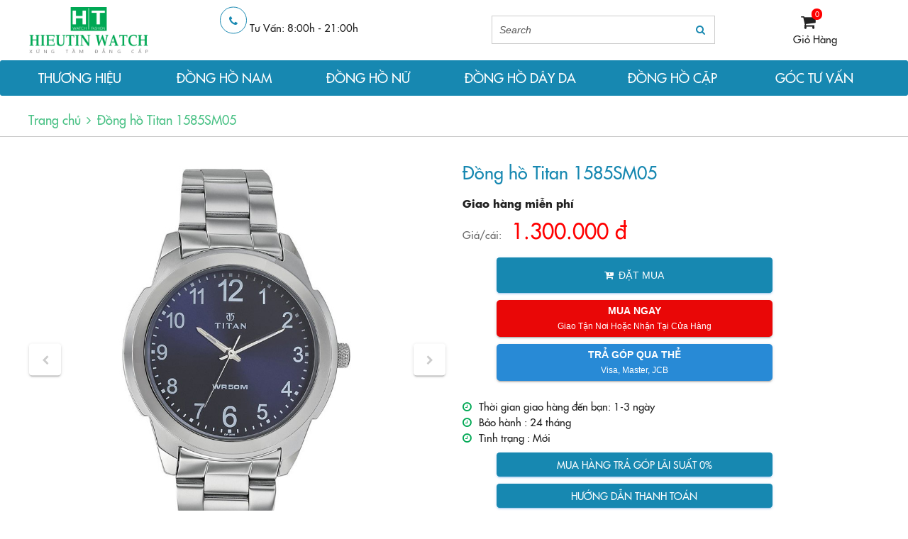

--- FILE ---
content_type: text/html; charset=UTF-8
request_url: https://donghohieutin.com/san-pham/0/4725/dong-ho-titan-1585sm05.html
body_size: 9594
content:
<!-- Global site tag (gtag.js) - Google Analytics -->
<script async src="https://www.googletagmanager.com/gtag/js?id=UA-102397860-4"></script>
<script>
  window.dataLayer = window.dataLayer || [];
  function gtag(){dataLayer.push(arguments);}
  gtag('js', new Date());

  gtag('config', 'UA-102397860-4');
</script>
<!DOCTYPE html>
<html>

<head>
	<meta charset="utf-8">
	<meta http-equiv="X-UA-Compatible" content="IE=edge">
	<meta content='width=device-width, initial-scale=1.0, maximum-scale=1.0, user-scalable=0' name='viewport' />
	<meta http-equiv="Content-Type" content="text/html; charset=utf-8" />
	<title>Đồng hồ Titan 1585SM05 | </title>
	<base href="https://donghohieutin.com/" />
	<meta name="Keywords" content="dong ho titan 1585sm05" />
	<meta name="Description" content="
	
		
			
				Thương Hiệu:
			
				Titan
		
		
			
				Model:
			
				1585SM05
		
		
			
				Xuất xứ&nbsp;:
			
				Ấn độ
		
		
			
				D&ograve;ng sản phẩm :
			
				Quartz ( chạy pin )
		
		
			
				Chất liệu k&iacute;nh&nbsp;:
			
				K&iacute;nh đ&aacute;
		
		
			
				Chất liệu vỏ&nbsp;:
			
				Stainless Steel Back&nbsp;
		
		
			
				Chất liệu d&acirc;y đeo&nbsp;:
			
				D&acirc;y th&eacute;p kh&ocirc;ng gỉ 316L
		
		
			
				Khả năng chịu nước:
			
				5ATM (50m)
		
		
			
				K&iacute;ch thước vỏ (mm):
			
				43 x 9.5 (mm)
		
		
			
				T&iacute;nh năng:
			
				Xem giờ, ph&uacute;t gi&acirc;y
		
		
			
				Năng lượng:
			
				pin
		
		
			
				Khuyến m&atilde;i:
			
				&nbsp;
		
		
			
				Độ ch&iacute;nh x&aacute;c:
			
				( + - ) 2 gi&acirc;y/ Năm
		
		
			
				Kiểu d&aacute;ng : &nbsp;&nbsp;
			
				Nam
		
		
			
				M&agrave;u sắc
			
				Xanh dương
		
	
" />
	<!-- icons  -->
	<link rel="stylesheet" href="css/fonts/font-awesome/css/font-awesome.min.css" />
	<!-- CSS Files -->
	<link rel="stylesheet" href="css/hitech/normalize.css" />
	<link rel="stylesheet" href="css/hitech/animate.min.css" />
	<link rel="stylesheet" href="js/slick/slick.css" />
	<link rel="stylesheet" href="css/hitech/ht-style.css" />
	<link rel="stylesheet" href="css/style.css" />
	<!-- JS File -->
	<script src="https://ajax.googleapis.com/ajax/libs/jquery/1.10.2/jquery.min.js" type="text/javascript"></script>
	<script src="js/slick/slick.min.js" type="text/javascript"></script>
	<script src="js/hitech/ht-script.js" type="text/javascript"></script>
	<script src="js/style.js" type="text/javascript"></script>
	
	<!-- CSS, JS ch&#1073;�� cho PAGE -->
	<link rel="stylesheet" href="js/nivo-slider/nivo-slider.css" />
	<!--link rel="stylesheet" href="css/responsive.css" /-->
	<script src="js/nivo-slider/nivo-slider.js" type="text/javascript"></script>
	<script src="js/home.js" type="text/javascript"></script>
	
	<script>
	  (function(i,s,o,g,r,a,m){i['GoogleAnalyticsObject']=r;i[r]=i[r]||function(){
	  (i[r].q=i[r].q||[]).push(arguments)},i[r].l=1*new Date();a=s.createElement(o),
	  m=s.getElementsByTagName(o)[0];a.async=1;a.src=g;m.parentNode.insertBefore(a,m)
	  })(window,document,'script','https://www.google-analytics.com/analytics.js','ga');

	  ga('create', 'UA-92882728-1', 'auto');
	  ga('send', 'pageview');

	</script>
	<script type="text/javascript">
	 
	  var _gaq = _gaq || [];
	  _gaq.push(['_setAccount', 'UA-69077474-1']);
	  _gaq.push(['_setDomainName', 'nhansamvietcom']);
	  _gaq.push(['_trackPageview']);
	 
	 
	  (function() {
		var ga = document.createElement('script'); ga.type = 'text/javascript'; ga.async = true;
		ga.src = ('https:' == document.location.protocol ? 'https://ssl' : 'http://www') + '.google-analytics.com/ga.js';
		var s = document.getElementsByTagName('script')[0]; s.parentNode.insertBefore(ga, s);
	  })();
	 
	 function searchkeyword(){
		var keyword = jQuery("#keyword").val();
		var cateid = jQuery("#cat_id").val();
		if(keyword==''){
			alert('B&#1073;&#1108;&#1038;n ch&#1046;�a nh&#1073;&#1108;�p t&#1073;�� kh&#1043;&#1110;a c&#1073;&#1108;�n t&#1043;�m!');
			document.getElementById('keyword').focus();	
			return false; 
		}else{
			window.location = '?def=home&mod=product&cate='+cateid+'&keyword='+keyword;		
			return true; 
		}	
	}
	</script>
	


<script async src="//pagead2.googlesyndication.com/pagead/js/adsbygoogle.js"></script>
<script>
     (adsbygoogle = window.adsbygoogle || []).push({
          google_ad_client: "ca-pub-1893932978074704",
          enable_page_level_ads: true
     });
</script>

<!-- Global site tag (gtag.js) - Google Analytics donghohieutin.com -->
<script async src="https://www.googletagmanager.com/gtag/js?id=UA-139859677-2"></script>
<script>
  window.dataLayer = window.dataLayer || [];
  function gtag(){dataLayer.push(arguments);}
  gtag('js', new Date());

  gtag('config', 'UA-139859677-2');
</script>



<!-- Tiep thi lai dp -->
<!-- Google tag (gtag.js) -->
<script async src="https://www.googletagmanager.com/gtag/js?id=AW-838149185"></script>
<script>
  window.dataLayer = window.dataLayer || [];
  function gtag(){dataLayer.push(arguments);}
  gtag('js', new Date());

  gtag('config', 'AW-838149185');
</script>


<!-- Facebook Pixel Code cskh.usaircooler@gmail.com -->
<script>
  !function(f,b,e,v,n,t,s)
  {if(f.fbq)return;n=f.fbq=function(){n.callMethod?
  n.callMethod.apply(n,arguments):n.queue.push(arguments)};
  if(!f._fbq)f._fbq=n;n.push=n;n.loaded=!0;n.version='2.0';
  n.queue=[];t=b.createElement(e);t.async=!0;
  t.src=v;s=b.getElementsByTagName(e)[0];
  s.parentNode.insertBefore(t,s)}(window, document,'script',
  'https://connect.facebook.net/en_US/fbevents.js');
  fbq('init', '366882183737902');
  fbq('track', 'PageView');
</script>
<noscript><img height="1" width="1" style="display:none"
  src="https://www.facebook.com/tr?id=366882183737902&ev=PageView&noscript=1"
/></noscript>
<!-- End Facebook Pixel Code -->


<noscript><img height="1" width="1" style="display:none"
  src="https://www.facebook.com/tr?id=437434813270408&ev=PageView&noscript=1"
/></noscript>

<!-- End Facebook Pixel Code  TK adsword hoangnghiep7272-->

<!-- Global site tag (gtag.js) - Google Ads: 943368587 -->
<script async src="https://www.googletagmanager.com/gtag/js?id=AW-943368587"></script>
<script>
  window.dataLayer = window.dataLayer || [];
  function gtag(){dataLayer.push(arguments);}
  gtag('js', new Date());

  gtag('config', 'AW-943368587');
</script>





</head>
<body>
<!-- Google Code d&#1073;&#1031;&#1025; cho Th&#7867; ti&#7871;p th&#7883; l&#7841;i -->
<!--------------------------------------------------
Kh&#1088;���th&#7875; li&#1083;��k&#7871;t th&#7867; ti&#7871;p th&#7883; l&#7841;i v&#7899;i th&#1088;���tin nh&#7853;n d&#7841;ng c&#1073;&#1038;�h&#1075;��hay &#273;&#7863;t th&#7867; ti&#7871;p th&#7883; l&#7841;i tr&#1083;��c&#1074;&#1032;�trang c&#1091;���&#1083;��quan &#273;&#7871;n danh m&#7909;c nh&#7841;y c&#7843;m. Xem th&#1083;��th&#1088;���tin v&#1072;&#1038;&#1025;&#432;&#7899;ng d&#7851;n v&#7873; c&#1074;�&#1025; thi&#7871;t l&#7853;p th&#7867; tr&#1083;�&#1108; http://google.com/ads/remarketingsetup
--------------------------------------------------->
<script type="text/javascript">
/* <![CDATA[ */
var google_conversion_id = 937228534;
var google_custom_params = window.google_tag_params;
var google_remarketing_only = true;
/* ]]> */
</script>
<script type="text/javascript" src="//www.googleadservices.com/pagead/conversion.js">
</script>
<noscript>
<div style="display:inline;">
<img height="1" width="1" style="border-style:none;" alt="" src="//googleads.g.doubleclick.net/pagead/viewthroughconversion/937228534/?guid=ON&amp;script=0"/>
</div>
</noscript>
<header>
		<div class="ht-container">
			<div class="row">

				<div class="logo__top pull-left">
					<a href="https://donghohieutin.com/"><img src="../uploads/logo/1495080605_kenvinpham_logo (1).png"/></a>
				</div>

				<div class="contact__top pull-left">
					<span class="fa fa-phone"></span>
					<div class="contact__text">
						<p>Tư Vấn: 8:00h - 21:00h</p>
						<p></p>
					</div>
				</div>
				
				<div class="cart__top pull-right">
					<a href="https://donghohieutin.com/gio-hang.html"><span class="fa fa-shopping-cart"></span>
			    	<span class="cart__notification">0</span></a>
			    	<a href="https://donghohieutin.com/gio-hang.html"> Giỏ Hàng </a>	
			    </div>

				<div class="menu__search pull-right">
			    	<form onsubmit="javascript:searchkeyword(); return false;" action="" enctype="multipart/form-data" method="post">
			    		<div class="form-group">					
			    			<input type="text" id="keyword" name="keyword" class="search__input form__input" value="" placeholder="Search" />
			    			<button type="submit" class="submit btn--circle" onclick="javascript:searchkeyword();"><i class="fa fa-search text--primary" aria-hidden="true"></i></button>
							<div class="mask"></div> 
			    		</div>
			    	</form>
			    </div>

			</div>
		</div>
	</header>
	
	<nav class="row navbar bg--primary">
		<ul class="row main__menu">		
			<li><a class="thuonghieu" href="javascript:void(0);">THƯƠNG HIỆU</a>
						<ul class="submenu">
									<li><a href="https://donghohieutin.com/danh-sach-san-pham/330/san-hang-giam-gia.html" title="Săn Hàng Giảm Giá">Săn Hàng Giảm Giá</a></li>   
									<li><a href="https://donghohieutin.com/danh-sach-san-pham/316/dong-ho-sandoz.html" title="Đồng Hồ Sandoz">Đồng Hồ Sandoz</a></li>   
									<li><a href="https://donghohieutin.com/danh-sach-san-pham/323/dong-ho-adriatica.html" title="Đồng Hồ Adriatica">Đồng Hồ Adriatica</a></li>   
									<li><a href="https://donghohieutin.com/danh-sach-san-pham/254/dong-ho-seiko.html" title="Đồng Hồ Seiko">Đồng Hồ Seiko</a></li>   
									<li><a href="https://donghohieutin.com/danh-sach-san-pham/318/dong-ho-citizen.html" title="Đồng Hồ Citizen">Đồng Hồ Citizen</a></li>   
									<li><a href="https://donghohieutin.com/danh-sach-san-pham/319/dong-ho-orient.html" title="Đồng Hồ Orient">Đồng Hồ Orient</a></li>   
									<li><a href="https://donghohieutin.com/danh-sach-san-pham/166/dong-ho-titan.html" title="Đồng Hồ Titan">Đồng Hồ Titan</a></li>   
									<li><a href="https://donghohieutin.com/danh-sach-san-pham/320/dong-ho-obaku.html" title="Đồng Hồ Obaku">Đồng Hồ Obaku</a></li>   
									<li><a href="https://donghohieutin.com/danh-sach-san-pham/247/dong-ho-le-chateau.html" title="Đồng Hồ Le Chateau">Đồng Hồ Le Chateau</a></li>   
									<li><a href="https://donghohieutin.com/danh-sach-san-pham/249/dong-ho-neos.html" title="Đồng Hồ Neos">Đồng Hồ Neos</a></li>   
									<li><a href="https://donghohieutin.com/danh-sach-san-pham/313/dong-ho-op.html" title="Đồng Hồ OP">Đồng Hồ OP</a></li>   
									<li><a href="https://donghohieutin.com/danh-sach-san-pham/167/dong-ho-casio.html" title="Đồng Hồ Casio">Đồng Hồ Casio</a></li>   
									<li><a href="https://donghohieutin.com/danh-sach-san-pham/321/dong-ho-police.html" title="Đồng Hồ Police">Đồng Hồ Police</a></li>   
									<li><a href="https://donghohieutin.com/danh-sach-san-pham/322/dong-ho-romason.html" title="Đồng hồ Romason">Đồng hồ Romason</a></li>   
									<li><a href="https://donghohieutin.com/danh-sach-san-pham/251/dong-ho-longines.html" title="Đồng Hồ Longines">Đồng Hồ Longines</a></li>   
									<li><a href="https://donghohieutin.com/danh-sach-san-pham/250/dong-ho-omega.html" title="Đồng Hồ Omega">Đồng Hồ Omega</a></li>   
									<li><a href="https://donghohieutin.com/danh-sach-san-pham/258/dong-ho-rado.html" title="Đồng Hồ Rado">Đồng Hồ Rado</a></li>   
									<li><a href="https://donghohieutin.com/danh-sach-san-pham/317/dong-ho-tissot.html" title="Đồng Hồ Tissot">Đồng Hồ Tissot</a></li>   
									<li><a href="https://donghohieutin.com/danh-sach-san-pham/324/dong-ho-movado.html" title="Đồng Hồ Movado">Đồng Hồ Movado</a></li>   
									<li><a href="https://donghohieutin.com/danh-sach-san-pham/259/dong-ho-gucci.html" title="Đồng Hồ Gucci">Đồng Hồ Gucci</a></li>   
									<li><a href="https://donghohieutin.com/danh-sach-san-pham/280/vacheron-constantin.html" title="Vacheron Constantin">Vacheron Constantin</a></li>   
									<li><a href="https://donghohieutin.com/danh-sach-san-pham/314/dong-ho-aolix.html" title="Đồng Hồ Aolix">Đồng Hồ Aolix</a></li>   
									<li><a href="https://donghohieutin.com/danh-sach-san-pham/163/dong-ho-nam.html" title="Đồng Hồ Nam">Đồng Hồ Nam</a></li>   
									<li><a href="https://donghohieutin.com/danh-sach-san-pham/282/dong-ho-nu.html" title="Đồng Hồ Nữ">Đồng Hồ Nữ</a></li>   
									<li><a href="https://donghohieutin.com/danh-sach-san-pham/168/dong-ho-day-da.html" title="Đồng Hồ Dây Da">Đồng Hồ Dây Da</a></li>   
									<li><a href="https://donghohieutin.com/danh-sach-san-pham/255/phu-kien-thay-the.html" title="Phụ Kiện Thay Thế">Phụ Kiện Thay Thế</a></li>   
									<li><a href="https://donghohieutin.com/danh-sach-san-pham/315/dong-ho-tu-dong.html" title="Đồng Hồ Tự Động">Đồng Hồ Tự Động</a></li>   
									<li><a href="https://donghohieutin.com/danh-sach-san-pham/268/dong-ho-montblanc.html" title="Đồng hồ Montblanc">Đồng hồ Montblanc</a></li>   
									<li><a href="https://donghohieutin.com/danh-sach-san-pham/326/dh-emporio-armani.html" title="ĐH Emporio Armani">ĐH Emporio Armani</a></li>   
									<li><a href="https://donghohieutin.com/danh-sach-san-pham/289/dong-ho-thuy-sy.html" title="Đồng Hồ Thụy Sỹ">Đồng Hồ Thụy Sỹ</a></li>   
									<li><a href="https://donghohieutin.com/danh-sach-san-pham/329/dong-ho-skagen.html" title="Đồng Hồ Skagen">Đồng Hồ Skagen</a></li>   
									<li><a href="https://donghohieutin.com/danh-sach-san-pham/299/dong-ho-chinh-hang.html" title="Đồng Hồ Chính Hãng">Đồng Hồ Chính Hãng</a></li>   
				</li>
			</ul>
						</li>
			<li><a href="danh-sach-san-pham/163/dong-ho-nam.html">ĐỒNG HỒ NAM</a></li>
			<li><a href="danh-sach-san-pham/282/dong-ho-nu.html">ĐỒNG HỒ NỮ</a></li>
			<li><a href="danh-sach-san-pham/168/dong-ho-day-da.html">ĐỒNG HỒ DÂY DA</a></li>
			<li><a href="danh-sach-san-pham/256/dong-ho-cap-doi.html">ĐỒNG HỒ CẶP</a></li>	
                        <li><a href="tin-tuc.html">GÓC TƯ VẤN</a></li>
                	
			</li>
						<!--li><a href="tin-tuc.html" class="has-submenu">Tin t&#1073;��c</a></li-->
		</ul>
	</nav><!-- BK CSS -->
<link rel="stylesheet" href="https://pc.baokim.vn/css/bk.css">
<!-- END BK CSS -->
<!-- CSS, JS chỉ cho PAGE -->
<link rel="stylesheet" href="css/sanpham.css" />
<script src="js/jqueryZoom/jqueryZoom.min.js" type="text/javascript"></script>
<script src="js/sanpham_detail.js" type="text/javascript"></script>
	<section class="section__wrap">
		<div class="breadcrumb">
			<div class="ht-container">
				<ul>
					<li><a href="#">Trang chủ</a></li>
					<li><i class="fa fa-angle-right" aria-hidden="true"></i><a href="#">Đồng hồ Titan 1585SM05</a></li>
				</ul>
			</div>
		</div>

		<div class="ht-container">
			<div class="row">
				<!-- <div class="sidebar__wrap">
					<?php include('sidebar.php'); ?>
				</div> -->
				<div class="col-12">
					<div class="row">

						<div class="col-6 col-md-6">
							<div class="card card-horizontal card--products card--products-detail">
								<!--h2 class="card-title card-title-mobile">Đồng hồ Titan 1585SM05</h2-->
								<div class="slider-for">
									<img class="bk-product-image" src="https://donghohieutin.com/../uploads/images/product/4725_MZ_1567156865.jpg" />
																			<img src="../uploads/images/gallery/082019/1567156900_gallery04725_dong-ho-deo-tay-hieu-titan-1585sm05-1.jpg" />
																			<img src="../uploads/images/gallery/082019/1567156900_gallery14725_dong-ho-deo-tay-hieu-titan-1585sm05-2.jpg" />
																			<img src="../uploads/images/gallery/082019/1567156900_gallery24725_dong ho titan 1585sm05-4.jpg" />
																	</div>
								<div class="slider-nav card__image-slide-nav" style="margin-top: 20px">
									<img src="https://donghohieutin.com/../uploads/images/product/4725_MZ_1567156865.jpg" />
																			<div><img src="../uploads/images/gallery/082019/thumbs/1567156900_gallery04725_dong-ho-deo-tay-hieu-titan-1585sm05-1.jpg" /></div>
																			<div><img src="../uploads/images/gallery/082019/thumbs/1567156900_gallery14725_dong-ho-deo-tay-hieu-titan-1585sm05-2.jpg" /></div>
																			<div><img src="../uploads/images/gallery/082019/thumbs/1567156900_gallery24725_dong ho titan 1585sm05-4.jpg" /></div>
																	</div>
							</div>
						</div>
						<div class="col-5">
							<div class="card card--products card--products-detail">
								<h2 class="card-title bk-product-name" style="text-align:left;">Đồng hồ Titan 1585SM05</h4>
								<div class="card__content">
									<p class="shipping__free">Giao hàng miễn phí</p>
									<ul class="card-listinfo">
										<li><span>Giá/cái:</span>
										<span class="h1 text--secondary bk-product-price">1.300.000 đ</span></span></li>
									</ul>
									<form id="frmOrder" name="frmOrder" action="https://donghohieutin.com/?def=home&mod=giohang&type=order" enctype="multipart/form-data" method="post">
										<input type='hidden' name='pd_id' id="pd_id" value='4725' />
										<input type='hidden' id="od_qty" name='od_qty' size='5' value='1' />
										<input type="hidden" value="1" class="bk-product-qty">
										<button type="button" class="btn btn--primary btn-bocking" onclick="submitform();" id="order"><i class="fa fa-cart-plus" aria-hidden="true"></i><span>Đặt mua</span></button>
										<!-- BK BUTTON -->
										<div class='bk-btn'></div>
										<!-- END BK BUTTON -->
									</form>
									
									<script language="javascript">
										function submitform(){
											var pd_id = $('#pd_id').val();
											var od_qty = $('#od_qty').val();
											var strUrl = 'https://donghohieutin.com/?def=home&mod=giohang&od_qty='+od_qty+'&type=order&pd_id='+pd_id+"&hf=1";
											  $.ajax({
														cache	: false,
														async	: false,
														type	: 'GET',
														data	: '',
														url		: strUrl,
														success	: function(response) {
															if(response==1){
																alert('Sản phẩm này đã có trong giỏ hàng của bạn!');
																return false;
															}else{
																window.location = 'gio-hang.html';
															}
														}

													});
										}

									</script>
									

									<p class="shipping__time"><span class="fa fa-clock-o"></span>Thời gian giao hàng đến bạn: 1-3 ngày <br />
									<span class="fa fa-clock-o"></span><span>Bảo hành :</span> <span> 24 tháng </span><br />

					<!--<span>Xuất xứ :</span> <span>Ch&#1043;�nh h&#1043;&#1032;ng</span><br /> -->

					<!--<span>Vận chuyển:</span> <span>Mi&#1073;��n ph&#1043;�</span> -->
					<span class="fa fa-clock-o"></span><span>Tình trạng :</span> <span>Mới</span><br /></p>
									<a class="btn btn--primary btn-bocking" style="margin-left: 10%; width: 80%; height:auto" href="thong-tin/19.html">Mua hàng trả góp lãi suất 0%</a>

									<a class="btn btn--primary btn-bocking" style="margin-left: 10%; width: 80%; height:auto" href="thong-tin/6.html">Hướng dẫn thanh toán</a>
								</div>
							<div id="text-3" class="sidebar-widget widget_text" style="padding:10px 50px; border: 1px solid #efefef;">
								<h4 class="widget-title">CAM KẾT BÁN HÀNG!</h4><hr>
									<div class="textwidget"><div class="vc_row wpb_row vc_row-fluid ohmygod">
									<div class="wpb_column vc_column_container vc_col-sm-12"><div class="vc_column-inner ">
									<div class="wpb_wrapper">
										<div class="wpb_text_column wpb_content_element ">
											<div class="wpb_wrapper">
												<p><span style="line-height: 1.6em;">- Bảo đảm hàng mới 100%.</span></p>
											</div>
										</div>
										<div class="wpb_text_column wpb_content_element ">
											<div class="wpb_wrapper">
												<p class="bao-hanh-5-nam">- Chế độ bảo hành ngay cả lỗi do người dùng lên đến 5 năm</p>
											</div>
										</div>
										<div class="wpb_text_column wpb_content_element ">
											<div class="wpb_wrapper">
												<p>- Miễn phí thay pin trọn đời ngay cả khi mất phiếu bảo hành</p>
											</div>
										</div>
										<div class="wpb_text_column wpb_content_element ">
											<div class="wpb_wrapper">
												<p>- Thay Pin<span class="bao-hanh-5-nam"> Sai kích cỡ, màu sắc, không ưng ý? Đổi hàng trong 10 ngày.</span></p>
											</div>
										</div>
										<div class="wpb_text_column wpb_content_element ">
											<div class="wpb_wrapper">
												<p>- Giao hàng COD: Xem hàng - Nhận hàng - Trả tiền tại nhà.</p>
											</div>
										</div>
										<div class="wpb_text_column wpb_content_element ">
											<div class="wpb_wrapper">
												<p>- Sản phẩm được bảo trì - bảo hành do chính chủ cửa hàng thực hiện với kinh nghiệm hơn 20 năm.</p>
											</div>
										</div>
									</div></div>
									</div></div></div></div>
							</div>
						</div>
					</div>
					<div class="row sanpham__info__wrap">
						<div class="col-8">
							<div class="page-title h4-lg title"><span class="text-uppercase text--primary">Thông tin sản phẩm</span></div>
							<div class="sanpham__info">
								<table border="0" cellpadding="0" cellspacing="0" style="box-sizing: border-box; border-spacing: 0px; border-collapse: collapse; margin: 0px; padding: 0px; border: 0px; empty-cells: show; max-width: 900px; color: rgb(32, 32, 32); font-family: Arial, Helvetica, sans-serif; line-height: 15px; width: 387pt;" width="515">
	<tbody style="box-sizing: border-box; margin: 0px; padding: 0px;">
		<tr height="30" style="box-sizing: border-box; margin: 0px; padding: 0px; height: 22.5pt;">
			<td class="xl66" height="30" style="box-sizing: border-box; margin: 0px; padding: 0px; max-width: 900px; height: 22.5pt; width: 146pt;" width="194">
				<span style="box-sizing: border-box; color: rgb(0, 0, 0);"><span style="box-sizing: border-box; margin: 0px; padding: 0px; font-size: 14px;">Thương Hiệu:</span></span></td>
			<td class="xl66" style="box-sizing: border-box; margin: 0px; padding: 0px; max-width: 900px; width: 241pt;" width="321">
				<font color="#000000"><span style="font-size: 14px;">Titan</span></font></td>
		</tr>
		<tr height="29" style="box-sizing: border-box; margin: 0px; padding: 0px; height: 21.75pt;">
			<td class="xl66" height="29" style="box-sizing: border-box; margin: 0px; padding: 0px; max-width: 900px; height: 21.75pt; width: 146pt;" width="194">
				<span style="box-sizing: border-box; color: rgb(0, 0, 0);"><span style="box-sizing: border-box; margin: 0px; padding: 0px; font-size: 14px;">Model:</span></span></td>
			<td class="xl66" style="box-sizing: border-box; margin: 0px; padding: 0px; max-width: 900px; width: 241pt;" width="321">
				<font color="#000000">1585SM05</font></td>
		</tr>
		<tr height="29" style="box-sizing: border-box; margin: 0px; padding: 0px; height: 21.75pt;">
			<td class="xl66" height="29" style="box-sizing: border-box; margin: 0px; padding: 0px; max-width: 900px; height: 21.75pt; width: 146pt;" width="194">
				<span style="box-sizing: border-box; color: rgb(0, 0, 0);"><span style="box-sizing: border-box; margin: 0px; padding: 0px; font-size: 14px;"><span style="box-sizing: border-box; margin: 0px; padding: 0px;"><span style="box-sizing: border-box; margin: 0px; padding: 0px;"><span style="box-sizing: border-box; margin: 0px; padding: 0px;"><span style="box-sizing: border-box; margin: 0px; padding: 0px;"><span style="box-sizing: border-box; margin: 0px; padding: 0px;"><span style="box-sizing: border-box; margin: 0px; padding: 0px;"><span lang="VI" style="box-sizing: border-box; margin: 0px; padding: 0px;">Xuất xứ&nbsp;:</span></span></span></span></span></span></span></span></span></td>
			<td class="xl66" style="box-sizing: border-box; margin: 0px; padding: 0px; max-width: 900px; width: 241pt;" width="321">
				<font color="#000000"><span style="font-size: 14px;">Ấn độ</span></font></td>
		</tr>
		<tr height="29" style="box-sizing: border-box; margin: 0px; padding: 0px; height: 21.75pt;">
			<td class="xl66" height="29" style="box-sizing: border-box; margin: 0px; padding: 0px; max-width: 900px; height: 21.75pt; width: 146pt;" width="194">
				<span style="box-sizing: border-box; color: rgb(0, 0, 0);"><span style="box-sizing: border-box; margin: 0px; padding: 0px; font-size: 14px;"><span style="box-sizing: border-box; margin: 0px; padding: 0px;"><span style="box-sizing: border-box; margin: 0px; padding: 0px;"><span style="box-sizing: border-box; margin: 0px; padding: 0px;"><span style="box-sizing: border-box; margin: 0px; padding: 0px;"><span style="box-sizing: border-box; margin: 0px; padding: 0px;"><span style="box-sizing: border-box; margin: 0px; padding: 0px;"><span lang="VI" style="box-sizing: border-box; margin: 0px; padding: 0px;">D&ograve;ng sản phẩm :</span></span></span></span></span></span></span></span></span></td>
			<td class="xl66" style="box-sizing: border-box; margin: 0px; padding: 0px; max-width: 900px; width: 241pt;" width="321">
				<font color="#000000"><span style="font-size: 14px;">Quartz ( chạy pin )</span></font></td>
		</tr>
		<tr height="30" style="box-sizing: border-box; margin: 0px; padding: 0px; height: 22.5pt;">
			<td class="xl66" height="30" style="box-sizing: border-box; margin: 0px; padding: 0px; max-width: 900px; height: 22.5pt; width: 146pt;" width="194">
				<span style="box-sizing: border-box; color: rgb(0, 0, 0);"><span style="box-sizing: border-box; margin: 0px; padding: 0px; font-size: 14px;"><span style="box-sizing: border-box; margin: 0px; padding: 0px;"><span style="box-sizing: border-box; margin: 0px; padding: 0px;"><span style="box-sizing: border-box; margin: 0px; padding: 0px;"><span style="box-sizing: border-box; margin: 0px; padding: 0px;"><span style="box-sizing: border-box; margin: 0px; padding: 0px;"><span style="box-sizing: border-box; margin: 0px; padding: 0px;"><span lang="VI" style="box-sizing: border-box; margin: 0px; padding: 0px;">Chất liệu k&iacute;nh&nbsp;:</span></span></span></span></span></span></span></span></span></td>
			<td class="xl66" style="box-sizing: border-box; margin: 0px; padding: 0px; max-width: 900px; width: 241pt;" width="321">
				<span style="box-sizing: border-box; color: rgb(0, 0, 0);"><span style="box-sizing: border-box; margin: 0px; padding: 0px; font-size: 14px;">K&iacute;nh đ&aacute;</span></span></td>
		</tr>
		<tr height="30" style="box-sizing: border-box; margin: 0px; padding: 0px; height: 22.5pt;">
			<td class="xl66" height="30" style="box-sizing: border-box; margin: 0px; padding: 0px; max-width: 900px; height: 22.5pt; width: 146pt;" width="194">
				<span style="box-sizing: border-box; color: rgb(0, 0, 0);"><span style="box-sizing: border-box; margin: 0px; padding: 0px; font-size: 14px;"><span style="box-sizing: border-box; margin: 0px; padding: 0px;"><span style="box-sizing: border-box; margin: 0px; padding: 0px;"><span style="box-sizing: border-box; margin: 0px; padding: 0px;"><span style="box-sizing: border-box; margin: 0px; padding: 0px;"><span style="box-sizing: border-box; margin: 0px; padding: 0px;"><span style="box-sizing: border-box; margin: 0px; padding: 0px;"><span lang="VI" style="box-sizing: border-box; margin: 0px; padding: 0px;">Chất liệu vỏ&nbsp;:</span></span></span></span></span></span></span></span></span></td>
			<td class="xl66" style="box-sizing: border-box; margin: 0px; padding: 0px; max-width: 900px; width: 241pt;" width="321">
				<font color="#000000"><span style="font-size: 14px;">Stainless Steel Back&nbsp;</span></font></td>
		</tr>
		<tr height="30" style="box-sizing: border-box; margin: 0px; padding: 0px; height: 22.5pt;">
			<td class="xl66" height="30" style="box-sizing: border-box; margin: 0px; padding: 0px; max-width: 900px; height: 22.5pt; width: 146pt;" width="194">
				<span style="box-sizing: border-box; color: rgb(0, 0, 0);"><span style="box-sizing: border-box; margin: 0px; padding: 0px; font-size: 14px;"><span style="box-sizing: border-box; margin: 0px; padding: 0px;"><span style="box-sizing: border-box; margin: 0px; padding: 0px;"><span style="box-sizing: border-box; margin: 0px; padding: 0px;"><span style="box-sizing: border-box; margin: 0px; padding: 0px;"><span style="box-sizing: border-box; margin: 0px; padding: 0px;"><span style="box-sizing: border-box; margin: 0px; padding: 0px;"><span lang="VI" style="box-sizing: border-box; margin: 0px; padding: 0px;">Chất liệu d&acirc;y đeo&nbsp;:</span></span></span></span></span></span></span></span></span></td>
			<td class="xl66" style="box-sizing: border-box; margin: 0px; padding: 0px; max-width: 900px; width: 241pt;" width="321">
				<span style="box-sizing: border-box; color: rgb(0, 0, 0);"><span style="box-sizing: border-box; margin: 0px; padding: 0px; font-size: 14px;">D&acirc;y th&eacute;p kh&ocirc;ng gỉ 316L</span></span></td>
		</tr>
		<tr height="31" style="box-sizing: border-box; margin: 0px; padding: 0px; height: 23.25pt;">
			<td class="xl66" height="31" style="box-sizing: border-box; margin: 0px; padding: 0px; max-width: 900px; height: 23.25pt; width: 146pt;" width="194">
				<span style="box-sizing: border-box; color: rgb(0, 0, 0);"><span style="box-sizing: border-box; margin: 0px; padding: 0px; font-size: 14px;">Khả năng chịu nước:</span></span></td>
			<td class="xl66" style="box-sizing: border-box; margin: 0px; padding: 0px; max-width: 900px; width: 241pt;" width="321">
				<span style="box-sizing: border-box; color: rgb(0, 0, 0);"><span style="box-sizing: border-box; margin: 0px; padding: 0px; font-size: 14px;">5ATM (50m)</span></span></td>
		</tr>
		<tr height="29" style="box-sizing: border-box; margin: 0px; padding: 0px; height: 21.75pt;">
			<td class="xl66" height="29" style="box-sizing: border-box; margin: 0px; padding: 0px; max-width: 900px; height: 21.75pt; width: 146pt;" width="194">
				<span style="box-sizing: border-box; color: rgb(0, 0, 0);"><span style="box-sizing: border-box; margin: 0px; padding: 0px; font-size: 14px;">K&iacute;ch thước vỏ (mm):</span></span></td>
			<td class="xl66" style="box-sizing: border-box; margin: 0px; padding: 0px; max-width: 900px; width: 241pt;" width="321">
				<span style="box-sizing: border-box; color: rgb(0, 0, 0);"><span style="box-sizing: border-box; margin: 0px; padding: 0px; font-size: 14px;">43 x 9.5 (mm)</span></span></td>
		</tr>
		<tr height="29" style="box-sizing: border-box; margin: 0px; padding: 0px; height: 21.75pt;">
			<td class="xl66" height="29" style="box-sizing: border-box; margin: 0px; padding: 0px; max-width: 900px; height: 21.75pt; width: 146pt;" width="194">
				<span style="box-sizing: border-box; color: rgb(0, 0, 0);"><span style="box-sizing: border-box; margin: 0px; padding: 0px; font-size: 14px;">T&iacute;nh năng:</span></span></td>
			<td class="xl66" style="box-sizing: border-box; margin: 0px; padding: 0px; max-width: 900px; width: 241pt;" width="321">
				<span style="box-sizing: border-box; color: rgb(0, 0, 0);"><span style="box-sizing: border-box; margin: 0px; padding: 0px; font-size: 14px;">Xem giờ, ph&uacute;t gi&acirc;y</span></span></td>
		</tr>
		<tr height="30" style="box-sizing: border-box; margin: 0px; padding: 0px; height: 22.5pt;">
			<td class="xl66" height="30" style="box-sizing: border-box; margin: 0px; padding: 0px; max-width: 900px; height: 22.5pt; width: 146pt;" width="194">
				<span style="box-sizing: border-box; color: rgb(0, 0, 0);"><span style="box-sizing: border-box; margin: 0px; padding: 0px; font-size: 14px;">Năng lượng:</span></span></td>
			<td class="xl66" style="box-sizing: border-box; margin: 0px; padding: 0px; max-width: 900px; width: 241pt;" width="321">
				<font color="#000000"><span style="font-size: 14px;">pin</span></font></td>
		</tr>
		<tr height="31" style="box-sizing: border-box; margin: 0px; padding: 0px; height: 23.25pt;">
			<td class="xl66" height="31" style="box-sizing: border-box; margin: 0px; padding: 0px; max-width: 900px; height: 23.25pt; width: 146pt;" width="194">
				<span style="box-sizing: border-box; color: rgb(0, 0, 0);"><span style="box-sizing: border-box; margin: 0px; padding: 0px; font-size: 14px;">Khuyến m&atilde;i:</span></span></td>
			<td class="xl66" style="box-sizing: border-box; margin: 0px; padding: 0px; max-width: 900px; width: 241pt;" width="321">
				&nbsp;</td>
		</tr>
		<tr height="31" style="box-sizing: border-box; margin: 0px; padding: 0px; height: 23.25pt;">
			<td class="xl66" height="31" style="box-sizing: border-box; margin: 0px; padding: 0px; max-width: 900px; height: 23.25pt; width: 146pt;" width="194">
				<span style="box-sizing: border-box; color: rgb(0, 0, 0);"><span style="box-sizing: border-box; margin: 0px; padding: 0px; font-size: 14px;">Độ ch&iacute;nh x&aacute;c:</span></span></td>
			<td class="xl66" style="box-sizing: border-box; margin: 0px; padding: 0px; max-width: 900px; width: 241pt;" width="321">
				<span style="box-sizing: border-box; color: rgb(0, 0, 0);"><span style="box-sizing: border-box; margin: 0px; padding: 0px; font-size: 14px;">( + - ) 2 gi&acirc;y/ Năm</span></span></td>
		</tr>
		<tr height="31" style="box-sizing: border-box; margin: 0px; padding: 0px; height: 23.25pt;">
			<td class="xl66" height="31" style="box-sizing: border-box; margin: 0px; padding: 0px; max-width: 900px; height: 23.25pt; width: 146pt;" width="194">
				<span style="box-sizing: border-box; color: rgb(0, 0, 0);"><span style="box-sizing: border-box; margin: 0px; padding: 0px; font-size: 14px;">Kiểu d&aacute;ng : &nbsp;&nbsp;</span></span></td>
			<td class="xl66" style="box-sizing: border-box; margin: 0px; padding: 0px; max-width: 900px; width: 241pt;" width="321">
				<span style="box-sizing: border-box; color: rgb(0, 0, 0);"><span style="box-sizing: border-box; margin: 0px; padding: 0px; font-size: 14px;">Nam</span></span></td>
		</tr>
		<tr height="30" style="box-sizing: border-box; margin: 0px; padding: 0px; height: 22.5pt;">
			<td class="xl67" height="30" style="box-sizing: border-box; margin: 0px; padding: 0px; max-width: 900px; height: 22.5pt; width: 146pt;" width="194">
				<span style="box-sizing: border-box; color: rgb(0, 0, 0);"><span style="box-sizing: border-box; margin: 0px; padding: 0px; font-size: 14px;">M&agrave;u sắc</span></span></td>
			<td class="xl68" style="box-sizing: border-box; margin: 0px; padding: 0px; max-width: 900px;">
				<font color="#000000"><span style="font-size: 14px;">Xanh dương</span></font></td>
		</tr>
	</tbody>
</table>
							</div>
						</div>
						<div class="col-4">
							<div class="banner__right">
							<div class="qc_product_detail" style="text-align:left;">
								<div style="margin-bottom:15px;">Đồng hồ Titan Bắt đầu từ một phần của Tata Group, tập đoàn toàn cầu trị giá 70 tỷ USD, thương hiệu Titan dần dần trở thành nhà sản xuất đồng hồ lớn hàng đầu Ấn Độ và thứ 5 trên thế giới. Các tuyệt phẩm đồng hồ Titan đã được thiết kế với tiêu chí không ngừng tìm kiếm sự mới lạ, sự hoàn hảo để đạt được con số hơn 80 triệu chiếc bán ra bán ở 27 quốc gia, bao gồm cả Trung Đông, Đông Nam Á, Châu Phi. Có lẽ bước chuyển mình lớn nhất của Titan là việc sáng tạo ra công nghệ đồng hồ tinh thể thạch anh, kiểu dáng đẳng cấp quốc tế, phong cách đương đại với chất lượng tuyệt hảo và giá thành tuyệt vời.Một trong những tác phẩm đỉnh cao của Titan là Edge, chiếc đồng hồ mỏng nhất thế giới sở hữu độ dày chỉ 1.15 mm, một viên ngọc trang nhã với tính năng chống nước vượt trội. Kiệt tác của công nghệ và thiết kế này vừa nhận giải thưởng Thiết Kế Đẹp Nhất trong hạng mục Sản Phẩm Phong Cách Sống của cuộc thi thiết kế thường niên tổ chức bởi Business World và NID. Ngoài ra, hai dòng sản phẩm làm nên tên tuổi của Titan là dòng Braille Watch, biểu tượng của sự độc lập, uy quyền thông qua bộ vỏ được thiết kế tinh xảo, đầy mạnh mẽ, đẳng cấp; và HTSE Watches nổi bật với thuật giả kim và được cung cấp năng lượng bởi ánh sáng vừa yếu ớt vừa lung linh của một ngọn nến hoặc ánh sáng chớp tắt từ màn hình điện thoại di động của bạn.</div>
								<!--img class="img-responsive" src="../uploads/banner/images/qc_banne.jpg" /-->
							</div>
														</div>
						</div>
					</div>

					<div class="page-title h4-lg title"><span class="text-uppercase text--primary">Sản phẩm liên quan</span></div>
					<div class="row slide-product" id="products-4">
																<div>
							<div class="card card--products">
								<div class="card__image">
									<a href="https://donghohieutin.com/san-pham/294/1634/dong-ho-titan-1223bm01.html" title="Đồng hồ Titan 1223BM01"><img src="https://donghohieutin.com/../uploads/images/product/thumbs/1634_MZ_1492404776.jpg" class="imgPro" alt="Đồng hồ Titan 1223BM01"/></a>
								</div>
								<div class="card__content">
									<a href="https://donghohieutin.com/san-pham/294/1634/dong-ho-titan-1223bm01.html" title="Đồng hồ Titan 1223BM01"><h4 class="card-title title text--default" style="text-align:center;">Đồng hồ Titan 1223BM01</h4></a>
									<div class="card-price">
																					<h3 class="pull-right title text--default">2.800.000 <small>đ</small> </h3>
																			</div>
								</div>
							</div>
						</div>
																						<div>
							<div class="card card--products">
								<div class="card__image">
									<a href="https://donghohieutin.com/san-pham/293/1640/dong-ho-titan-raga-2418yl01.html" title="Đồng hồ Titan Raga 2418YL01"><img src="https://donghohieutin.com/../uploads/images/product/thumbs/1640_MZ_1448272354.jpg" class="imgPro" alt="Đồng hồ Titan Raga 2418YL01"/></a>
								</div>
								<div class="card__content">
									<a href="https://donghohieutin.com/san-pham/293/1640/dong-ho-titan-raga-2418yl01.html" title="Đồng hồ Titan Raga 2418YL01"><h4 class="card-title title text--default" style="text-align:center;">Đồng hồ Titan Raga 2418YL01</h4></a>
									<div class="card-price">
																					<h3 class="pull-right title text--default">1.440.000 <small>đ</small> </h3>
																			</div>
								</div>
							</div>
						</div>
																						<div>
							<div class="card card--products">
								<div class="card__image">
									<a href="https://donghohieutin.com/san-pham/294/3245/dong-ho-titan-1555bm02.html" title="ĐỒNG HỒ TITAN 1555BM02"><img src="https://donghohieutin.com/../uploads/images/product/thumbs/3245_MZ_1481427953.jpg" class="imgPro" alt="ĐỒNG HỒ TITAN 1555BM02"/></a>
								</div>
								<div class="card__content">
									<a href="https://donghohieutin.com/san-pham/294/3245/dong-ho-titan-1555bm02.html" title="ĐỒNG HỒ TITAN 1555BM02"><h4 class="card-title title text--default" style="text-align:center;">ĐỒNG HỒ TITAN 1555BM02</h4></a>
									<div class="card-price">
																					<h3 class="pull-right title text--default"><strike>5.060.000 <small>đ</small> </strike>3.542.000 <small>đ</small></h3>
																			</div>
								</div>
							</div>
						</div>
																						<div>
							<div class="card card--products">
								<div class="card__image">
									<a href="https://donghohieutin.com/san-pham/0/4810/dong-ho-titan-nam-1650yl01.html" title="Đồng hồ Titan nam 1650YL01"><img src="https://donghohieutin.com/../uploads/images/product/thumbs/4810_MZ_1614915056.jpg" class="imgPro" alt="Đồng hồ Titan nam 1650YL01"/></a>
								</div>
								<div class="card__content">
									<a href="https://donghohieutin.com/san-pham/0/4810/dong-ho-titan-nam-1650yl01.html" title="Đồng hồ Titan nam 1650YL01"><h4 class="card-title title text--default" style="text-align:center;">Đồng hồ Titan nam 1650YL01</h4></a>
									<div class="card-price">
																					<h3 class="pull-right title text--default">1.900.000 <small>đ</small> </h3>
																			</div>
								</div>
							</div>
						</div>
																						<div>
							<div class="card card--products">
								<div class="card__image">
									<a href="https://donghohieutin.com/san-pham/0/3242/dong-ho-titan-raga-9701sm01.html" title="ĐỒNG HỒ TITAN RAGA 9701SM01"><img src="https://donghohieutin.com/../uploads/images/product/thumbs/3242_MZ_1586062684.jpg" class="imgPro" alt="ĐỒNG HỒ TITAN RAGA 9701SM01"/></a>
								</div>
								<div class="card__content">
									<a href="https://donghohieutin.com/san-pham/0/3242/dong-ho-titan-raga-9701sm01.html" title="ĐỒNG HỒ TITAN RAGA 9701SM01"><h4 class="card-title title text--default" style="text-align:center;">ĐỒNG HỒ TITAN RAGA 9701SM01</h4></a>
									<div class="card-price">
																					<h3 class="pull-right title text--default"><strike>2.560.000 <small>đ</small> </strike>2.304.000 <small>đ</small></h3>
																			</div>
								</div>
							</div>
						</div>
																						<div>
							<div class="card card--products">
								<div class="card__image">
									<a href="https://donghohieutin.com/san-pham/0/4761/dong-ho-titan-1584sl03.html" title="Đồng hồ Titan 1584SL03"><img src="https://donghohieutin.com/../uploads/images/product/thumbs/4761_MZ_1571823914.jpg" class="imgPro" alt="Đồng hồ Titan 1584SL03"/></a>
								</div>
								<div class="card__content">
									<a href="https://donghohieutin.com/san-pham/0/4761/dong-ho-titan-1584sl03.html" title="Đồng hồ Titan 1584SL03"><h4 class="card-title title text--default" style="text-align:center;">Đồng hồ Titan 1584SL03</h4></a>
									<div class="card-price">
																					<h3 class="pull-right title text--default">1.300.000 <small>đ</small> </h3>
																			</div>
								</div>
							</div>
						</div>
																																																																																																																																																												</div>
					<!-- <div class="row">
																<div class="col-2 col-md-4 col-sm-4 col-mobile">
							<div class="card card--products">
								<div class="card__image">
									<a href="https://donghohieutin.com/san-pham/294/1634/dong-ho-titan-1223bm01.html" title="Đồng hồ Titan 1223BM01"><img src="https://donghohieutin.com/../uploads/images/product/thumbs/1634_MZ_1492404776.jpg" class="imgPro" alt="Đồng hồ Titan 1223BM01"/></a>
								</div>
								<div class="card__content">
									<a href="https://donghohieutin.com/san-pham/294/1634/dong-ho-titan-1223bm01.html" title="Đồng hồ Titan 1223BM01"><h4 class="card-title title text--default" style="text-align:center;">Đồng hồ Titan 1223BM01</h4></a>
									<div class="card-price">
																					<h3 class="pull-right title text--default">2.800.000 <small>đ</small> </h3>
																			</div>
								</div>
							</div>
						</div>
																					<div class="col-2 col-md-4 col-sm-4 col-mobile">
							<div class="card card--products">
								<div class="card__image">
									<a href="https://donghohieutin.com/san-pham/293/1640/dong-ho-titan-raga-2418yl01.html" title="Đồng hồ Titan Raga 2418YL01"><img src="https://donghohieutin.com/../uploads/images/product/thumbs/1640_MZ_1448272354.jpg" class="imgPro" alt="Đồng hồ Titan Raga 2418YL01"/></a>
								</div>
								<div class="card__content">
									<a href="https://donghohieutin.com/san-pham/293/1640/dong-ho-titan-raga-2418yl01.html" title="Đồng hồ Titan Raga 2418YL01"><h4 class="card-title title text--default" style="text-align:center;">Đồng hồ Titan Raga 2418YL01</h4></a>
									<div class="card-price">
																					<h3 class="pull-right title text--default">1.440.000 <small>đ</small> </h3>
																			</div>
								</div>
							</div>
						</div>
																					<div class="col-2 col-md-4 col-sm-4 col-mobile">
							<div class="card card--products">
								<div class="card__image">
									<a href="https://donghohieutin.com/san-pham/294/3245/dong-ho-titan-1555bm02.html" title="ĐỒNG HỒ TITAN 1555BM02"><img src="https://donghohieutin.com/../uploads/images/product/thumbs/3245_MZ_1481427953.jpg" class="imgPro" alt="ĐỒNG HỒ TITAN 1555BM02"/></a>
								</div>
								<div class="card__content">
									<a href="https://donghohieutin.com/san-pham/294/3245/dong-ho-titan-1555bm02.html" title="ĐỒNG HỒ TITAN 1555BM02"><h4 class="card-title title text--default" style="text-align:center;">ĐỒNG HỒ TITAN 1555BM02</h4></a>
									<div class="card-price">
																					<h3 class="pull-right title text--default"><strike>5.060.000 <small>đ</small> </strike>3.542.000 <small>đ</small></h3>
																			</div>
								</div>
							</div>
						</div>
																					<div class="col-2 col-md-4 col-sm-4 col-mobile">
							<div class="card card--products">
								<div class="card__image">
									<a href="https://donghohieutin.com/san-pham/0/4810/dong-ho-titan-nam-1650yl01.html" title="Đồng hồ Titan nam 1650YL01"><img src="https://donghohieutin.com/../uploads/images/product/thumbs/4810_MZ_1614915056.jpg" class="imgPro" alt="Đồng hồ Titan nam 1650YL01"/></a>
								</div>
								<div class="card__content">
									<a href="https://donghohieutin.com/san-pham/0/4810/dong-ho-titan-nam-1650yl01.html" title="Đồng hồ Titan nam 1650YL01"><h4 class="card-title title text--default" style="text-align:center;">Đồng hồ Titan nam 1650YL01</h4></a>
									<div class="card-price">
																					<h3 class="pull-right title text--default">1.900.000 <small>đ</small> </h3>
																			</div>
								</div>
							</div>
						</div>
																					<div class="col-2 col-md-4 col-sm-4 col-mobile">
							<div class="card card--products">
								<div class="card__image">
									<a href="https://donghohieutin.com/san-pham/0/3242/dong-ho-titan-raga-9701sm01.html" title="ĐỒNG HỒ TITAN RAGA 9701SM01"><img src="https://donghohieutin.com/../uploads/images/product/thumbs/3242_MZ_1586062684.jpg" class="imgPro" alt="ĐỒNG HỒ TITAN RAGA 9701SM01"/></a>
								</div>
								<div class="card__content">
									<a href="https://donghohieutin.com/san-pham/0/3242/dong-ho-titan-raga-9701sm01.html" title="ĐỒNG HỒ TITAN RAGA 9701SM01"><h4 class="card-title title text--default" style="text-align:center;">ĐỒNG HỒ TITAN RAGA 9701SM01</h4></a>
									<div class="card-price">
																					<h3 class="pull-right title text--default"><strike>2.560.000 <small>đ</small> </strike>2.304.000 <small>đ</small></h3>
																			</div>
								</div>
							</div>
						</div>
																					<div class="col-2 col-md-4 col-sm-4 col-mobile">
							<div class="card card--products">
								<div class="card__image">
									<a href="https://donghohieutin.com/san-pham/0/4761/dong-ho-titan-1584sl03.html" title="Đồng hồ Titan 1584SL03"><img src="https://donghohieutin.com/../uploads/images/product/thumbs/4761_MZ_1571823914.jpg" class="imgPro" alt="Đồng hồ Titan 1584SL03"/></a>
								</div>
								<div class="card__content">
									<a href="https://donghohieutin.com/san-pham/0/4761/dong-ho-titan-1584sl03.html" title="Đồng hồ Titan 1584SL03"><h4 class="card-title title text--default" style="text-align:center;">Đồng hồ Titan 1584SL03</h4></a>
									<div class="card-price">
																					<h3 class="pull-right title text--default">1.300.000 <small>đ</small> </h3>
																			</div>
								</div>
							</div>
						</div>
																																																																																																																																																											</div> -->
								<div class="news__wrap">
				</div>
			</div>
		</div>
	</section>
<!-- BK MODAL -->
<div id='bk-modal'></div>
<!-- END BK MODAL -->

<!-- BK JS -->
<script src="https://pc.baokim.vn/js/bk_plus_v2.popup.js"></script>
<!-- END BK JS -->﻿<footer>
	<div class="ht-container">
		<div class="row">
			<div class="col-4 col-md-6 col-sm-8 company">
				<p class="company__name">Đại Lý Chính Hãng Hiếu Tín</p>
				<!--p class="company__slogan">C&#1043;&#1169;ng ty T&#1043;&#1118;n Kh&#1073;&#1108;&#1032;i Ho&#1043;�n chuy&#1043;&#1028;n cung c&#1073;&#1108;&#1168;p c&#1043;&#1038;c s&#1073;&#1108;&#1032;n ph&#1073;&#1108;�m Nh&#1043;&#1118;n S&#1043;&#1118;m - N&#1073;&#1108;&#1168;m Linh Chi nh&#1073;&#1108;�p kh&#1073;&#1108;�u t&#1073;�� H&#1043;�n Qu&#1073;��c ch&#1043;�nh h&#1043;&#1032;ng</p-->
				<p class="company__info">1.Địa chỉ Shop  : 66/22/13 Trần Văn Quang, P.10, Q. Tân Bình, TP HCM..</p>
				<p class="company__info">Hotline bán hàng: 0936 744 754</p>
				<hr>
				<p><a rel="nofollow" href="https://donghohieutin.com/kh/index.php" target="_blank"><span style="color:#afcad3;"><span style="font-size:14px;"><span style="font-family:arial,helvetica,sans-serif;"> 2. <b> Tra Cứu Thông Tin Khách Hàng   </b></span></span></span></a></p>
<hr>		
				<p><img src="https://donghohieutin.com/uploads/images/news/1711792515_news.jpg" width="280"></p>
				
				

  <p><a href="https://chothuexemaysaigon.com/" target="_blank"><span style="color:#1788b1;"><span style="font-size:10px;"><span style="font-family:arial,helvetica,sans-serif;">Cho thuê xe máy </span></span></span></a></p>
  <p><a href="https://chothuexemaynhatrang.com/" target="_blank"><span style="color:#1788b1;"><span style="font-size:10px;"><span style="font-family:arial,helvetica,sans-serif;"> thuê xe máy nha trang </span></span></span></a></p>
  <p><a href="https://apvietnam.com.vn/xay-nha-tron-goi-tai-ha-noi-boi-chia-se-thuc-te-tu-ky-su-ap-viet-nam" target="_blank"><span style="color:#1788b1;"><span style="font-size:10px;"><span style="font-family:arial,helvetica,sans-serif;"> Xây nhà trọn gói tại Hà Nội</span></span></span></a></p>



			</div>
			<div class="col-4 col-md-6 col-sm-4 info">
				<p class="footer__title"><span class="fa fa-info"></span>THÔNG TIN H&#7894; TR&#7906;</p>
								  <p class="footer__info"><a href="https://donghohieutin.com/thong-tin/14.html">Bản đồ</a></p>
								  <p class="footer__info"><a href="https://donghohieutin.com/thong-tin/10.html"> Giới Thiệu về chúng tôi</a></p>
								  <p class="footer__info"><a href="https://donghohieutin.com/thong-tin/18.html">Mua hàng trả góp</a></p>
												  <p class="footer__info"><a href="https://donghohieutin.com/thong-tin/5.html">Hướng dẫn đặt hàng</a></p>
			    				  <p class="footer__info"><a href="https://donghohieutin.com/thong-tin/6.html">Hướng dẫn thanh toán</a></p>
			    				  <p class="footer__info"><a href="https://donghohieutin.com/thong-tin/15.html">Hướng dẫn bảo quản</a></p>
			    				  <p class="footer__info"><a href="https://donghohieutin.com/thong-tin/13.html">Phòng sửa đồng hồ</a></p>
			    				  <p class="footer__info"><a href="https://donghohieutin.com/thong-tin/17.html">Chính sách bán hàng & đổi trả</a></p>
			    				  <p class="footer__info"><a href="https://donghohieutin.com/thong-tin/19.html">Mua hàng trả góp lãi suất 0%</a></p>
			    				
			</div>

			<div class="col-4 col-md-6 sitemap">
				<p class="footer__title"><span class="fa fa-sitemap"></span>S&#416; &#272;&#7890; WEBSITE</p>
														<p class="footer__info"><a href="https://donghohieutin.com/danh-sach-san-pham/330/san-hang-giam-gia.html">Săn Hàng Giảm Giá</a></p>
																			<p class="footer__info"><a href="https://donghohieutin.com/danh-sach-san-pham/316/dong-ho-sandoz.html">Đồng Hồ Sandoz</a></p>
																			<p class="footer__info"><a href="https://donghohieutin.com/danh-sach-san-pham/323/dong-ho-adriatica.html">Đồng Hồ Adriatica</a></p>
																			<p class="footer__info"><a href="https://donghohieutin.com/danh-sach-san-pham/254/dong-ho-seiko.html">Đồng Hồ Seiko</a></p>
																			<p class="footer__info"><a href="https://donghohieutin.com/danh-sach-san-pham/318/dong-ho-citizen.html">Đồng Hồ Citizen</a></p>
																			<p class="footer__info"><a href="https://donghohieutin.com/danh-sach-san-pham/319/dong-ho-orient.html">Đồng Hồ Orient</a></p>
																			<p class="footer__info"><a href="https://donghohieutin.com/danh-sach-san-pham/166/dong-ho-titan.html">Đồng Hồ Titan</a></p>
																			<p class="footer__info"><a href="https://donghohieutin.com/danh-sach-san-pham/320/dong-ho-obaku.html">Đồng Hồ Obaku</a></p>
																																																																																																																																																																																																																																				</div>
			
			
		</div>
	</div>
</footer>


<!-- en footer -->
</body>
</html>


--- FILE ---
content_type: text/html; charset=utf-8
request_url: https://www.google.com/recaptcha/api2/aframe
body_size: 182
content:
<!DOCTYPE HTML><html><head><meta http-equiv="content-type" content="text/html; charset=UTF-8"></head><body><script nonce="bHpbA0DVUBibeRoM9aXebg">/** Anti-fraud and anti-abuse applications only. See google.com/recaptcha */ try{var clients={'sodar':'https://pagead2.googlesyndication.com/pagead/sodar?'};window.addEventListener("message",function(a){try{if(a.source===window.parent){var b=JSON.parse(a.data);var c=clients[b['id']];if(c){var d=document.createElement('img');d.src=c+b['params']+'&rc='+(localStorage.getItem("rc::a")?sessionStorage.getItem("rc::b"):"");window.document.body.appendChild(d);sessionStorage.setItem("rc::e",parseInt(sessionStorage.getItem("rc::e")||0)+1);localStorage.setItem("rc::h",'1768972405428');}}}catch(b){}});window.parent.postMessage("_grecaptcha_ready", "*");}catch(b){}</script></body></html>

--- FILE ---
content_type: text/css
request_url: https://donghohieutin.com/js/nivo-slider/nivo-slider.css
body_size: 788
content:
/*
 * jQuery Nivo Slider v3.2
 * http://nivo.dev7studios.com
 *
 * Copyright 2012, Dev7studios
 * Free to use and abuse under the MIT license.
 * http://www.opensource.org/licenses/mit-license.php
 */
 
/* The Nivo Slider styles */
.nivoSlider {
	max-height: 500px;
	position:relative;
	width:100%;
	height:auto;
	overflow: hidden;
}
.nivoSlider img {
	position:absolute;
	top:0px;
	left:0px;
	max-width: none;
}
.nivo-main-image {
	display: block !important;
	position: relative !important; 
	width: 100% !important;
}

/* If an image is wrapped in a link */
.nivoSlider a.nivo-imageLink {
	position:absolute;
	top:0px;
	left:0px;
	width:100%;
	height:100%;
	border:0;
	padding:0;
	margin:0;
	z-index:6;
	display:none;
	background:white; 
	filter:alpha(opacity=0); 
	opacity:0;
}
/* The slices and boxes in the Slider */
.nivo-slice {
	display:block;
	position:absolute;
	z-index:5;
	height:100%;
	top:0;
}
.nivo-box {
	display:block;
	position:absolute;
	z-index:5;
	overflow:hidden;
}
.nivo-box img { display:block; }

/* Caption styles */
.nivo-caption {
	position:absolute;
	left:0px;
	bottom:0px;
	background:#000;
	color:#fff;
	width:100%;
	z-index:8;
	padding: 5px 10px;
	opacity: 0.8;
	overflow: hidden;
	display: none;
	-moz-opacity: 0.8;
	filter:alpha(opacity=8);
	-webkit-box-sizing: border-box; /* Safari/Chrome, other WebKit */
	-moz-box-sizing: border-box;    /* Firefox, other Gecko */
	box-sizing: border-box;         /* Opera/IE 8+ */
}
.nivo-caption p {
	padding:5px;
	margin:0;
}
.nivo-caption a {
	display:inline !important;
}
.nivo-html-caption {
    display:none;
}
/* Direction nav styles (e.g. Next & Prev) */
.nivo-directionNav a{
	position:absolute;
	top:50%;
	z-index:9;
	cursor:pointer;
	color: #CCCCCC;
	font: normal normal normal 14px/1 FontAwesome;
	height: 45px;
	width: 45px;
	max-width: 45px;
	border-radius: 3px;
	-webkit-transition: all .25s ease;
	   -moz-transition: all .25s ease;
	    -ms-transition: all .25s ease;
	     -o-transition: all .25s ease;
	        transition: all .25s ease;
	-webkit-transform: translateY(-50%);
	   -moz-transform: translateY(-50%);
	    -ms-transform: translateY(-50%);
	     -o-transform: translateY(-50%);
	        transform: translateY(-50%);
}
.nivo-directionNav a::before{
	content: '';
	position: absolute;
	top: 50%;
	left: 50%;
	-webkit-transform: translate(-50%, -50%);
	    -moz-transform: translate(-50%, -50%);
	     -ms-transform: translate(-50%, -50%);
	      -o-transform: translate(-50%, -50%);
	         transform: translate(-50%, -50%); 
}
.nivo-directionNav a:hover{
	background-color: rgba(0, 0, 0, 0.7);
}
.nivoSlider:hover .nivo-directionNav a{
	color: #FFFFFF;
}
.nivo-prevNav {
	left: 0px;
	
}
.nivo-directionNav .nivo-prevNav::before{
	content: "\f053";
}
.nivo-nextNav {
	right: 0px;
}
.nivo-directionNav .nivo-nextNav::before{
	content: '\f054';
}
/* Control nav styles (e.g. 1,2,3...) */
.nivo-controlNav {
	text-align:center;
	padding: 15px 0;
}
.nivo-controlNav a {
	cursor:pointer;
}
.nivo-controlNav a.active {
	font-weight:bold;
}

@media screen and (max-width: 768px) {
	.nivo-directionNav a{
		width: 30px;
		height: 30px;
		max-width: 30px;
	}
}

--- FILE ---
content_type: text/plain
request_url: https://www.google-analytics.com/j/collect?v=1&_v=j102&a=951247337&t=pageview&_s=1&dl=https%3A%2F%2Fdonghohieutin.com%2Fsan-pham%2F0%2F4725%2Fdong-ho-titan-1585sm05.html&ul=en-us%40posix&dt=%C4%90%E1%BB%93ng%20h%E1%BB%93%20Titan%201585SM05%20%7C&sr=1280x720&vp=1280x720&_u=YADAAUABAAAAACAAI~&jid=603991340&gjid=1704284014&cid=707855753.1768972402&tid=UA-92882728-1&_gid=1822476343.1768972403&_r=1&_slc=1&z=1616677811
body_size: -567
content:
2,cG-D38L9T1S5N

--- FILE ---
content_type: application/javascript
request_url: https://donghohieutin.com/js/sanpham_detail.js
body_size: 12
content:
$(document).ready(function() {
	
		// $("#zoom_03").elevateZoom({
		// 	zoomType: "inner",
		// 	gallery : "gallery_03",
		// 	galleryActiveClass: "active",
		// 	cursor: "crosshair",
		// 	responsive: true,
		// 	scrollZoom : false,
		// });
		// var slider = $("#gallery_03");
		// slider.slick({
		// 	slidesToShow: 4,
		// 	slidesToScroll: 1,
		// 	arrows: true,
		// 	infinite: false,
		// 	dots: false,
		// 	centerMode: false,
		// 	focusOnSelect: true,
		// 	vertical: true
		// });
		$('.slider-for').slick({
			slidesToShow: 1,
			slidesToScroll: 1,
			//arrows: false,
			fade: true,
			asNavFor: '.slider-nav'
		});
		$('.slider-nav').slick({
			slidesToShow: 4,
			slidesToScroll: 1,
			arrows: false,
			infinite: true,
			asNavFor: '.slider-for',
			centerMode: false,
			focusOnSelect: true,

		});
	
	
});